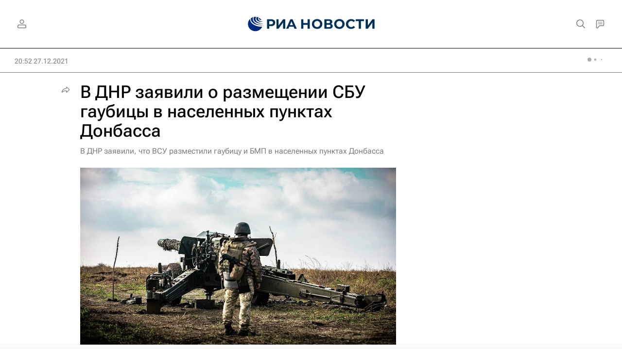

--- FILE ---
content_type: text/html
request_url: https://tns-counter.ru/nc01a**R%3Eundefined*rian_ru/ru/UTF-8/tmsec=rian_ru/71341711***
body_size: -71
content:
D469702A6979F20CX1769599500:D469702A6979F20CX1769599500

--- FILE ---
content_type: application/javascript
request_url: https://cdnn21.img.ria.ru/min/js/libs/global.events.js?994d47f3c
body_size: -142
content:
$(function(){GLOBAL&&(GLOBAL.events={subscriptions:{},reset:function(){GLOBAL.events.subscriptions={}},subscribe:function(a,b){"undefined"===typeof GLOBAL.events.subscriptions[a]&&(GLOBAL.events.subscriptions[a]=[]);GLOBAL.events.subscriptions[a].push(b)},trigger:function(a,b){if("undefined"!==typeof GLOBAL.events.subscriptions[a]){var c=GLOBAL.events.subscriptions[a];for(key in c)c[key](b)}}})});
